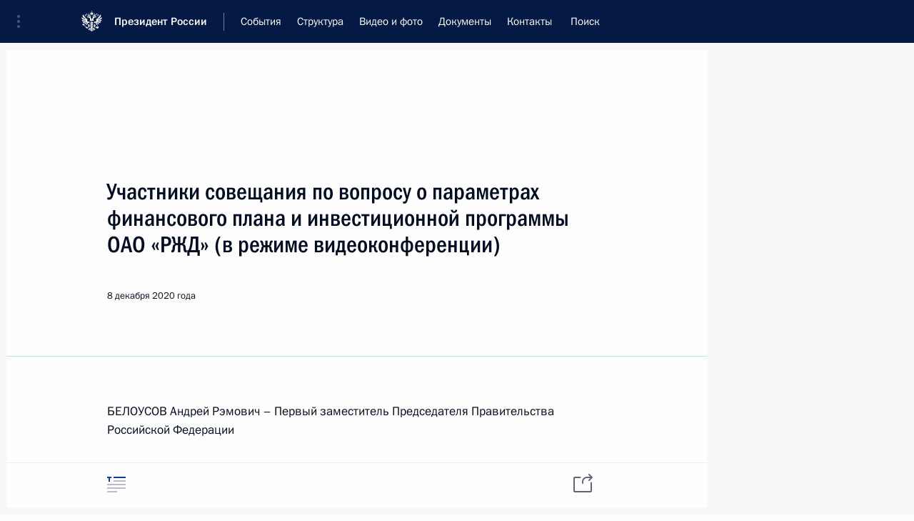

--- FILE ---
content_type: text/html; charset=UTF-8
request_url: http://www.kremlin.ru/
body_size: 12356
content:
<!doctype html> <!--[if lt IE 7 ]> <html class="ie6" lang="ru"> <![endif]--> <!--[if IE 7 ]> <html class="ie7" lang="ru"> <![endif]--> <!--[if IE 8 ]> <html class="ie8" lang="ru"> <![endif]--> <!--[if IE 9 ]> <html class="ie9" lang="ru"> <![endif]--> <!--[if gt IE 8]><!--> <html lang="ru" class="no-js" itemscope="itemscope" xmlns="http://www.w3.org/1999/xhtml" itemtype="http://schema.org/WebPage" prefix="og: http://ogp.me/ns# video: http://ogp.me/ns/video# ya: http://webmaster.yandex.ru/vocabularies/"> <!--<![endif]--> <head> <meta charset="utf-8"/> <title itemprop="name">Президент России</title> <meta name="description" content="Новости, стенограммы, фото и видеозаписи, документы, подписанные Президентом России, информация о деятельности Администрации"/> <meta name="keywords" content=""/> <meta itemprop="inLanguage" content="ru"/> <meta name="msapplication-TileColor" content="#091a42"> <meta name="theme-color" content="#ffffff"> <meta name="theme-color" content="#091A42" />  <meta name="viewport" content="width=device-width,initial-scale=1,minimum-scale=0.7,ya-title=#061a44"/>  <meta name="apple-mobile-web-app-capable" content="yes"/> <meta name="apple-mobile-web-app-title" content="Президент России"/> <meta name="format-detection" content="telephone=yes"/> <meta name="apple-mobile-web-app-status-bar-style" content="default"/>  <meta name="msapplication-TileColor" content="#061a44"/> <meta name="msapplication-TileImage" content="/static/mstile-144x144.png"/> <meta name="msapplication-allowDomainApiCalls" content="true"/> <meta name="msapplication-starturl" content="/"/> <meta name="theme-color" content="#061a44"/> <meta name="application-name" content="Президент России"/>   <meta property="og:site_name" content="Президент России"/>  <meta name="twitter:site" content="@KremlinRussia"/>       <link rel="icon" type="image/png" href="/static/favicon-32x32.png" sizes="32x32"/>   <link rel="icon" type="image/png" href="/static/favicon-96x96.png" sizes="96x96"/>   <link rel="icon" type="image/png" href="/static/favicon-16x16.png" sizes="16x16"/>    <link rel="icon" type="image/png" href="/static/android-chrome-192x192.png" sizes="192x192"/> <link rel="manifest" href="/static/ru/manifest.json"/>         <link rel="apple-touch-icon" href="/static/apple-touch-icon-57x57.png" sizes="57x57"/>   <link rel="apple-touch-icon" href="/static/apple-touch-icon-60x60.png" sizes="60x60"/>   <link rel="apple-touch-icon" href="/static/apple-touch-icon-72x72.png" sizes="72x72"/>   <link rel="apple-touch-icon" href="/static/apple-touch-icon-76x76.png" sizes="76x76"/>   <link rel="apple-touch-icon" href="/static/apple-touch-icon-114x114.png" sizes="114x114"/>   <link rel="apple-touch-icon" href="/static/apple-touch-icon-120x120.png" sizes="120x120"/>   <link rel="apple-touch-icon" href="/static/apple-touch-icon-144x144.png" sizes="144x144"/>   <link rel="apple-touch-icon" href="/static/apple-touch-icon-152x152.png" sizes="152x152"/>   <link rel="apple-touch-icon" href="/static/apple-touch-icon-180x180.png" sizes="180x180"/>               <link rel="stylesheet" type="text/css" media="all" href="/static/css/screen.css?ba15e963ac"/> <link rel="stylesheet" href="/static/css/print.css" media="print"/>  <!--[if lt IE 9]> <link rel="stylesheet" href="/static/css/ie8.css"/> <script type="text/javascript" src="/static/js/vendor/html5shiv.js"></script> <script type="text/javascript" src="/static/js/vendor/respond.src.js"></script> <script type="text/javascript" src="/static/js/vendor/Konsole.js"></script> <![endif]--> <!--[if lte IE 9]> <link rel="stylesheet" href="/static/css/ie9.css"/> <script type="text/javascript" src="/static/js/vendor/ierange-m2.js"></script> <![endif]--> <!--[if lte IE 6]> <link rel="stylesheet" href="/static/css/ie6.css"/> <![endif]--> <link rel="alternate" type="text/html" hreflang="en" href="http://en.kremlin.ru/"/>   <link rel="author" href="/about"/> <link rel="home" href="/"/> <link rel="search" href="/opensearch.xml" title="Президент России" type="application/opensearchdescription+xml"/> <script type="text/javascript">
window.config = {staticUrl: '/static/',mediaUrl: 'http://static.kremlin.ru/media/',internalDomains: 'kremlin.ru|uznai-prezidenta.ru|openkremlin.ru|президент.рф|xn--d1abbgf6aiiy.xn--p1ai'};
</script></head> <body class=" index_page"> <div class="header" itemscope="itemscope" itemtype="http://schema.org/WPHeader" role="banner"> <div class="topline topline__menu"> <a class="topline__toggleaside" accesskey="=" aria-label="Меню портала" role="button" href="#sidebar" title="Меню портала"><i></i></a> <div class="topline__in"> <a href="/" class="topline__head" rel="home" accesskey="1" data-title="Президент России"> <i class="topline__logo"></i>Президент России</a> <div class="topline__togglemore" data-url="/mobile-menu"> <i class="topline__togglemore_button"></i> </div> <div class="topline__more"> <nav aria-label="Основное меню"> <ul class="nav"><li class="nav__item" itemscope="itemscope" itemtype="http://schema.org/SiteNavigationElement"> <a href="/events/president/news" class="nav__link" accesskey="2" itemprop="url"><span itemprop="name">События</span></a> </li><li class="nav__item" itemscope="itemscope" itemtype="http://schema.org/SiteNavigationElement"> <a href="/structure/president" class="nav__link" accesskey="3" itemprop="url"><span itemprop="name">Структура</span></a> </li><li class="nav__item" itemscope="itemscope" itemtype="http://schema.org/SiteNavigationElement"> <a href="/multimedia/video" class="nav__link" accesskey="4" itemprop="url"><span itemprop="name">Видео и фото</span></a> </li><li class="nav__item" itemscope="itemscope" itemtype="http://schema.org/SiteNavigationElement"> <a href="/acts/news" class="nav__link" accesskey="5" itemprop="url"><span itemprop="name">Документы</span></a> </li><li class="nav__item" itemscope="itemscope" itemtype="http://schema.org/SiteNavigationElement"> <a href="/contacts" class="nav__link" accesskey="6" itemprop="url"><span itemprop="name">Контакты</span></a> </li> <li class="nav__item last" itemscope="itemscope" itemtype="http://schema.org/SiteNavigationElement"> <a class="nav__link nav__link_search" href="/search" accesskey="7" itemprop="url" title="Глобальный поиск по сайту"> <span itemprop="name">Поиск</span> </a> </li>  </ul> </nav> </div> </div> </div>  <div class="search"> <ul class="search__filter"> <li class="search__filter__item is-active"> <a class="search_without_filter">Искать на сайте</a> </li>   <li class="search__filter__item bank_docs"><a href="/acts/bank">или по банку документов</a></li>  </ul> <div class="search__in">   <form name="search" class="form search__form simple_search" method="get" action="/search" tabindex="-1" role="search" aria-labelledby="search__form__input__label"> <fieldset>  <legend> <label for="search__form__input" class="search__title_main" id="search__form__input__label">Введите запрос для поиска</label> </legend>  <input type="hidden" name="section" class="search__section_value"/> <input type="hidden" name="since" class="search__since_value"/> <input type="hidden" name="till" class="search__till_value"/> <span class="form__field input_wrapper"> <input type="text" name="query" class="search__form__input" id="search__form__input" lang="ru" accesskey="-"  required="required" size="74" title="Введите запрос для поиска" autocomplete="off" data-autocomplete-words-url="/_autocomplete/words" data-autocomplete-url="/_autocomplete"/> <i class="search_icon"></i> <span class="text_overflow__limiter"></span> </span> <span class="form__field button__wrapper">  <button id="search-simple-search-button" class="submit search__form__button">Найти</button> </span> </fieldset> </form>     <form name="doc_search" class="form search__form docs_search" method="get" tabindex="-1" action="/acts/bank/search"> <fieldset> <legend> Поиск по документам </legend>  <div class="form__field form__field_medium"> <label for="doc_search-title-or-number-input"> Название документа или его номер </label> <input type="text" name="title" id="doc_search-title-or-number-input" class="input_doc"  lang="ru" autocomplete="off"/> </div> <div class="form__field form__field_medium"> <label for="doc_search-text-input">Текст в документе</label> <input type="text" name="query" id="doc_search-text-input"  lang="ru"/> </div> <div class="form__field form__fieldlong"> <label for="doc_search-type-select">Вид документа</label> <div class="select2_wrapper"> <select id="doc_search-type-select" name="type" class="select2 dropdown_select"> <option value="" selected="selected"> Все </option>  <option value="3">Указ</option>  <option value="4">Распоряжение</option>  <option value="5">Федеральный закон</option>  <option value="6">Федеральный конституционный закон</option>  <option value="7">Послание</option>  <option value="8">Закон Российской Федерации о поправке к Конституции Российской Федерации</option>  <option value="1">Кодекс</option>  </select> </div> </div> <div class="form__field form__field_halflonger"> <label id="doc_search-force-label"> Дата вступления в силу...</label>   <div class="search__form__date period">      <a href="#" role="button" aria-describedby="doc_search-force-label" class="dateblock" data-target="#doc_search-force_since-input" data-min="1991-01-01" data-max="2028-10-19" data-value="2026-01-23" data-start-value="1991-01-01" data-end-value="2028-10-19" data-range="true">  </a> <a class="clear_date_filter hidden" href="#clear" role="button" aria-label="Сбросить дату"><i></i></a> </div>  <input type="hidden" name="force_since" id="doc_search-force_since-input" /> <input type="hidden" name="force_till" id="doc_search-force_till-input" />      </div> <div class="form__field form__field_halflonger"> <label>или дата принятия</label>   <div class="search__form__date period">      <a href="#" role="button" aria-describedby="doc_search-date-label" class="dateblock" data-target="#doc_search-date_since-input" data-min="1991-01-01" data-max="2026-01-23" data-value="2026-01-23" data-start-value="1991-01-01" data-end-value="2026-01-23" data-range="true">  </a> <a class="clear_date_filter hidden" href="#clear" role="button" aria-label="Сбросить дату"><i></i></a> </div>  <input type="hidden" name="date_since" id="doc_search-date_since-input" /> <input type="hidden" name="date_till" id="doc_search-date_till-input" />      </div> <div class="form__field form__fieldshort"> <button type="submit" class="submit search__form__button"> Найти документ </button> </div> </fieldset> <div class="pravo_link">Официальный портал правовой информации <a href="http://pravo.gov.ru/" target="_blank">pravo.gov.ru</a> </div> </form>   </div> </div>  <div class="topline_nav_mobile"></div>  </div> <div class="main-wrapper"> <div class="subnav-view" role="complementary" aria-label="Дополнительное меню">     </div> <div class="wrapsite"> <div class="content-view" role="main"><div class="promoted" role="region" aria-label="Важная новость"> <div class="promoted__in"> <a href="http://kremlin.ru/events/president/news/78815" class="promoted__entry"> <div class="promoted__block"> <h3 class="promoted__title one_line">Итоги года с Владимиром Путиным</h3> <div class="promoted__image" aria-hidden="true"><img class="promoted__pic" src="http://static.kremlin.ru/media/events/highlight-images/index/fzEDJwEHYA9iFG4u4xT5AgHnFbZd1gP2.jpg" srcset="http://static.kremlin.ru/media/events/highlight-images/index/fzEDJwEHYA9iFG4u4xT5AgHnFbZd1gP2.jpg 1x,http://static.kremlin.ru/media/events/highlight-images/index2x/u2gcuc9XLXBfFrCcHWk63NlAXhnM5RyA.jpg 2x" style="background:rgb(42, 29, 47);background:linear-gradient(90deg, #2a1d2f 0%, rgba(42,29,47,0) 100%),linear-gradient(270deg, #5e83f4 0%, rgba(94,131,244,0) 100%),linear-gradient(180deg, #f3d7d3 0%, rgba(243,215,211,0) 100%),linear-gradient(0deg, #935363 0%, rgba(147,83,99,0) 100%);"  width="140" height="100" alt="Итоги года с Владимиром Путиным"/></div> <span class="promoted__date"> 19 декабря 2025 года</span> </div> </a> </div> <div class="gradient-shadow"></div> </div><div class="content content_main" itemprop="mainContentOfPage"> <div class="content__in"> <div role="region" aria-label="Главные новости"> <div class="hentry hentry_wide" itemscope="itemscope" itemtype="http://schema.org/NewsArticle" data-url="/events/president/news/79026"> <h3 class="hentry__title"> <a href="/events/president/news/79026" itemprop="url"> <span itemprop="name">Российско-палестинские переговоры</span> </a> </h3> <div class="hentry__meta" title="22.01.2026, 13:30"> <time datetime="2026-01-22" itemprop="datePublished">1 день <!--минуту-->назад</time> </div><div class="hentry__pic" aria-hidden="true"> <a href="/events/president/news/79026" itemprop="url"> <img    src="http://static.kremlin.ru/media/events/photos/medium/AXUJptsSkVqqiMCuedNdHPFBTXe8tWli.jpg" srcset="http://static.kremlin.ru/media/events/photos/medium2x/zG3H9hzHV1YzbKrvV8JSCcmlltVkcQ16.jpg 2x" style="background:rgb(234, 238, 223);background:linear-gradient(270deg, #eaeedf 0%, rgba(234,238,223,0) 100%),linear-gradient(90deg, #393744 0%, rgba(57,55,68,0) 100%),linear-gradient(180deg, #d9c89c 0%, rgba(217,200,156,0) 100%),linear-gradient(0deg, #63606a 0%, rgba(99,96,106,0) 100%);"   width="680" height="420" alt="Российско-палестинские переговоры" itemprop="image"/> </a> </div></div>  <div class="cols" role="region">  <div class="col">  <div class="hentry hentry_with_image hentry_equal" itemscope="itemscope" itemtype="http://schema.org/NewsArticle" data-url="/events/president/news/79028"> <h3 class="hentry__title"> <a href="/events/president/news/79028" itemprop="url"> <span itemprop="name">Встреча со спецпосланником Президента США Стивеном Уиткоффом</span> </a> </h3> <div  class="hentry__content_white"> <div class="hentry__meta hentry_grid_meta"> <time datetime="2026-01-22" itemprop="datePublished"> 22 января 2026 года, 23:25 </time> </div><div class="hentry__pic" aria-hidden="true"> <a href="/events/president/news/79028" itemprop="url"> <span class="media__link"> <span class="media__linkphoto"> <i></i> </span> </span> <img    src="http://static.kremlin.ru/media/events/photos/small/AXYf9paA6AOSSRp71ugBMLNPvE4VGfEF.jpg" srcset="http://static.kremlin.ru/media/events/photos/small2x/ntSonAJLMvyPZtla3F9glS6ykvMiFKLd.jpg 2x" style="background:rgb(215, 215, 203);background:linear-gradient(0deg, #d7d7cb 0%, rgba(215,215,203,0) 100%),linear-gradient(90deg, #bbb9ad 0%, rgba(187,185,173,0) 100%),linear-gradient(270deg, #949188 0%, rgba(148,145,136,0) 100%),linear-gradient(180deg, #c58570 0%, rgba(197,133,112,0) 100%);"   width="320" height="220" alt="Встреча со спецпосланником Президента США Стивеном Уиткоффом" itemprop="image"/> </a> </div></div> </div></div>  <div class="col nd">  <div class="hentry hentry_with_image hentry_equal" itemscope="itemscope" itemtype="http://schema.org/NewsArticle" data-url="/events/president/news/79027"> <h3 class="hentry__title"> <a href="/events/president/news/79027" itemprop="url"> <span itemprop="name">Совещание по развитию микроэлектроники</span> </a> </h3> <div  class="hentry__content_white"> <div class="hentry__meta hentry_grid_meta"> <time datetime="2026-01-22" itemprop="datePublished"> 22 января 2026 года, 20:25 </time> </div><div class="hentry__pic" aria-hidden="true"> <a href="/events/president/news/79027" itemprop="url"> <span class="media__link"> <span class="media__linkphoto"> <i></i> </span> </span> <img    src="http://static.kremlin.ru/media/events/photos/small/IIbAysXwLRsUFxcYNYt5ObaXa0fbJcmB.jpg" srcset="http://static.kremlin.ru/media/events/photos/small2x/qIMKquTzAmIqbClsUaiBAi0n6AkPryH9.jpg 2x" style="background:rgb(197, 194, 187);background:linear-gradient(270deg, #c5c2bb 0%, rgba(197,194,187,0) 100%),linear-gradient(180deg, #7e6350 0%, rgba(126,99,80,0) 100%),linear-gradient(90deg, #2c2f3f 0%, rgba(44,47,63,0) 100%),linear-gradient(0deg, #b09a7a 0%, rgba(176,154,122,0) 100%);"   width="320" height="220" alt="Совещание по развитию микроэлектроники" itemprop="image"/> </a> </div></div> </div></div>  </div> </div>  <div class="previously" role="region" aria-label="Новости"> <h2 class="title"> Президент России </h2>  <div class="cols"> <div class="col"> <div class="hentry" itemscope="itemscope" itemtype="http://schema.org/NewsArticle"> <h3 class="hentry__title"> <a href="/events/president/news/79029" itemprop="url"> <span itemprop="name"> Комментарий помощника Президента России Юрия Ушакова о встрече Владимира Путина со спецпосланником Президента США Стивеном Уиткоффом </span> </a> </h3> <div class="hentry__meta hentry_grid_meta"> <time datetime="2026-01-23" itemprop="datePublished"> 23 января 2026 года, 04:15 </time> </div> </div> </div>  <div class="col hidden"> <div class="hentry" itemscope="itemscope" itemtype="http://schema.org/NewsArticle"> <h3 class="hentry__title"> <a href="/events/president/news/79028" itemprop="url"> <span itemprop="name"> Встреча со спецпосланником Президента США Стивеном Уиткоффом </span> </a> </h3> <div class="hentry__meta hentry_grid_meta"> <time datetime="2026-01-22" itemprop="datePublished"> 22 января 2026 года, 23:25 </time> </div> </div> </div>  <div class="col hidden"> <div class="hentry" itemscope="itemscope" itemtype="http://schema.org/NewsArticle"> <h3 class="hentry__title"> <a href="/events/president/news/79027" itemprop="url"> <span itemprop="name"> Совещание по развитию микроэлектроники </span> </a> </h3> <div class="hentry__meta hentry_grid_meta"> <time datetime="2026-01-22" itemprop="datePublished"> 22 января 2026 года, 20:25 </time> </div> </div> </div>  <div class="col hidden"> <div class="hentry" itemscope="itemscope" itemtype="http://schema.org/NewsArticle"> <h3 class="hentry__title"> <a href="/events/president/news/79026" itemprop="url"> <span itemprop="name"> Российско-палестинские переговоры </span> </a> </h3> <div class="hentry__meta hentry_grid_meta"> <time datetime="2026-01-22" itemprop="datePublished"> 22 января 2026 года, 13:30 </time> </div> </div> </div>  <div class="col nd"> <div class="hentry" itemscope="itemscope" itemtype="http://schema.org/NewsArticle"> <h3 class="hentry__title"> <a href="/events/president/news/79025" itemprop="url"> <span itemprop="name"> Совещание с постоянными членами Совета Безопасности </span> </a> </h3> <div class="hentry__meta hentry_grid_meta"> <time datetime="2026-01-21" itemprop="datePublished"> 21 января 2026 года, 22:30 </time> </div> </div> </div>  </div>  <div class="cols cols_last"> <div class="col"> <div class="hentry" itemscope="itemscope" itemtype="http://schema.org/NewsArticle"> <h3 class="hentry__title"> <a href="/events/president/news/79024" itemprop="url"> <span itemprop="name"> Совещание с членами Правительства </span> </a> </h3> <div class="hentry__meta hentry_grid_meta"> <time datetime="2026-01-21" itemprop="datePublished"> 21 января 2026 года, 19:35 </time> </div> </div> </div>  <div class="col nd"> <div class="hentry" itemscope="itemscope" itemtype="http://schema.org/NewsArticle"> <h3 class="hentry__title"> <a href="/events/president/news/79021" itemprop="url"> <span itemprop="name"> Встреча с главой Республики Адыгея Муратом Кумпиловым </span> </a> </h3> <div class="hentry__meta hentry_grid_meta"> <time datetime="2026-01-20" itemprop="datePublished"> 20 января 2026 года, 14:15 </time> </div> </div> </div>  </div>  <hr class="sep sep_mob" hidden/> <a class="link__at_section" href="/events/president/news">Все события</a> </div> <hr class="sep sep_mob dark" hidden/> <div role="region" class="map_main" aria-label="События и поездки на географической карте"> <div class="trips_map_show remember-state" hidden> <h2 class="title title_main title_with_icon"> <i class="arrow_up"></i>События и поездки на географической карте</h2> </div>  <div class="trips_map hidden"> <div class="map-russia map-switch" data-url="/events/president/news/map/russia.json" ></div> <div class="map-world map-switch" data-url="/events/president/news/map/world.json" ></div> <div class="trips_map-dropdown"></div> </div> </div> <hr class="sep sep_small sep_map"/> </div> </div>  <div class="content content_alt"> <div class="content__in"> <div class="events_index__wrap"> <div class="events_index__block is-active" data-block="admin" role="region" aria-label="Новости Администрации Президента России"> <h2 class="title title_main title_caption"> <a href="/events/administration">Администрация Президента России<span class="title_description_mob" hidden> Последние события и новости </span> </a> </h2><div class="cols hide-mobile"><div class="col hentry_adm_first "> <div class="hentry hentry_with_image hentry_equal" itemscope="itemscope" itemtype="http://schema.org/NewsArticle" data-url="/events/administration/79012"> <h3 class="hentry__title"> <a href="/events/administration/79012" itemprop="url"> <span itemprop="name"> Распределены гранты Президента на поддержку социально ориентированных некоммерческих организаций </span> </a> </h3> <div class="hentry__content_white"> <div class="hentry__meta hentry_grid_meta"> <time datetime="2026-01-15" itemprop="datePublished"> 15 января 2026 года, 20:20 </time> </div> <div class="hentry__pic" aria-hidden="true"> <a href="/events/administration/79012" itemprop="url"> <span class="media__link"> <span class="media__linkphoto"> <i></i> </span> </span> <img    src="http://static.kremlin.ru/media/events/photos/small/Vc5oELojha5jCiKyGTUgCjAcurKjFjiM.jpeg" srcset="http://static.kremlin.ru/media/events/photos/small2x/JTrfHDRjrbVvrhTCUnUFyaHMowX0Aiie.jpeg 2x" style="background:rgb(234, 222, 200);background:linear-gradient(270deg, #eadec8 0%, rgba(234,222,200,0) 100%),linear-gradient(90deg, #bc8b3f 0%, rgba(188,139,63,0) 100%),linear-gradient(0deg, #7e614b 0%, rgba(126,97,75,0) 100%),linear-gradient(180deg, #d8a961 0%, rgba(216,169,97,0) 100%);"   width="320" height="220" alt="Распределены гранты Президента на поддержку социально ориентированных некоммерческих организаций" itemprop="image"/> </a> </div> </div> </div> </div><div class="col nd hentry_adm_first "> <div class="hentry hentry_with_image hentry_equal" itemscope="itemscope" itemtype="http://schema.org/NewsArticle" data-url="/events/administration/78847"> <h3 class="hentry__title"> <a href="/events/administration/78847" itemprop="url"> <span itemprop="name"> Мария Львова-Белова провела заседание Координационного совета по вопросам социальной интеграции детей с инвалидностью </span> </a> </h3> <div class="hentry__content_white"> <div class="hentry__meta hentry_grid_meta"> <time datetime="2025-12-16" itemprop="datePublished"> 16 декабря 2025 года, 18:00 </time> </div> <div class="hentry__pic" aria-hidden="true"> <a href="/events/administration/78847" itemprop="url"> <span class="media__link"> <span class="media__linkphoto"> <i></i> </span> </span> <img    src="http://static.kremlin.ru/media/events/photos/small/dLUJgwE6COQDAbSCXimRYaluttR4g61J.JPG" srcset="http://static.kremlin.ru/media/events/photos/small2x/UDbthc8ZYyNac5GtJbFnMvSlNv3rSJHT.JPG 2x" style="background:rgb(94, 84, 79);background:linear-gradient(180deg, #5e544f 0%, rgba(94,84,79,0) 100%),linear-gradient(270deg, #a49e9a 0%, rgba(164,158,154,0) 100%),linear-gradient(0deg, #b81708 0%, rgba(184,23,8,0) 100%),linear-gradient(90deg, #eae5df 0%, rgba(234,229,223,0) 100%);"   width="320" height="220" alt="Мария Львова-Белова провела заседание Координационного совета по вопросам социальной интеграции детей с инвалидностью" itemprop="image"/> </a> </div> </div> </div> </div></div><div class="cols hide-mobile"><div class="col"> <div class="hentry" itemscope="itemscope" itemtype="http://schema.org/NewsArticle"> <h3 class="hentry__title"> <a href="/events/administration/78859" itemprop="url"><span itemprop="name">Заседание Совета по делам казачества</span></a> </h3> <div class="hentry__meta hentry_grid_meta"> <time datetime="2025-12-24" itemprop="datePublished">24 декабря 2025 года, 13:30</time> </div> </div> </div><div class="col nd"> <div class="hentry" itemscope="itemscope" itemtype="http://schema.org/NewsArticle"> <h3 class="hentry__title"> <a href="/events/administration/78852" itemprop="url"><span itemprop="name">Заседание Морской коллегии России</span></a> </h3> <div class="hentry__meta hentry_grid_meta"> <time datetime="2025-12-23" itemprop="datePublished">23 декабря 2025 года, 18:30</time> </div> </div> </div></div><div class="cols cols_last hide-mobile"><div class="col"> <div class="hentry" itemscope="itemscope" itemtype="http://schema.org/NewsArticle"> <h3 class="hentry__title"> <a href="/events/administration/78797" itemprop="url"><span itemprop="name">Елена Ямпольская приняла участие в открытии пространства «Великий и могучий русский язык» в Национальном центре «Россия»</span></a> </h3> <div class="hentry__meta hentry_grid_meta"> <time datetime="2025-12-12" itemprop="datePublished">12 декабря 2025 года, 16:00</time> </div> </div> </div><div class="col nd"> <div class="hentry" itemscope="itemscope" itemtype="http://schema.org/NewsArticle"> <h3 class="hentry__title"> <a href="/events/administration/78806" itemprop="url"><span itemprop="name">Мария Львова-Белова посетила ДНР и Херсонскую область</span></a> </h3> <div class="hentry__meta hentry_grid_meta"> <time datetime="2025-12-11" itemprop="datePublished">11 декабря 2025 года, 19:00</time> </div> </div> </div></div><div class="cols  hide-desktop"> <div class="col"> <div class="hentry" itemscope="itemscope" itemtype="http://schema.org/NewsArticle"> <h3 class="hentry__title"> <a href="/events/administration/79012" itemprop="url"><span itemprop="name">Распределены гранты Президента на поддержку социально ориентированных некоммерческих организаций</span></a> </h3> <div class="hentry__meta hentry_grid_meta"> <time datetime="2026-01-15" itemprop="datePublished">15 января 2026 года, 20:20</time> </div> </div> </div> </div><div class="cols  hide-desktop"> <div class="col"> <div class="hentry" itemscope="itemscope" itemtype="http://schema.org/NewsArticle"> <h3 class="hentry__title"> <a href="/events/administration/78859" itemprop="url"><span itemprop="name">Заседание Совета по делам казачества</span></a> </h3> <div class="hentry__meta hentry_grid_meta"> <time datetime="2025-12-24" itemprop="datePublished">24 декабря 2025 года, 13:30</time> </div> </div> </div> </div><div class="cols  hide-desktop"> <div class="col"> <div class="hentry" itemscope="itemscope" itemtype="http://schema.org/NewsArticle"> <h3 class="hentry__title"> <a href="/events/administration/78852" itemprop="url"><span itemprop="name">Заседание Морской коллегии России</span></a> </h3> <div class="hentry__meta hentry_grid_meta"> <time datetime="2025-12-23" itemprop="datePublished">23 декабря 2025 года, 18:30</time> </div> </div> </div> </div><div class="cols  hide-desktop"> <div class="col"> <div class="hentry" itemscope="itemscope" itemtype="http://schema.org/NewsArticle"> <h3 class="hentry__title"> <a href="/events/administration/78847" itemprop="url"><span itemprop="name">Мария Львова-Белова провела заседание Координационного совета по вопросам социальной интеграции детей с инвалидностью</span></a> </h3> <div class="hentry__meta hentry_grid_meta"> <time datetime="2025-12-16" itemprop="datePublished">16 декабря 2025 года, 18:00</time> </div> </div> </div> </div><div class="cols  hide-desktop"> <div class="col"> <div class="hentry" itemscope="itemscope" itemtype="http://schema.org/NewsArticle"> <h3 class="hentry__title"> <a href="/events/administration/78797" itemprop="url"><span itemprop="name">Елена Ямпольская приняла участие в открытии пространства «Великий и могучий русский язык» в Национальном центре «Россия»</span></a> </h3> <div class="hentry__meta hentry_grid_meta"> <time datetime="2025-12-12" itemprop="datePublished">12 декабря 2025 года, 16:00</time> </div> </div> </div> </div><div class="cols  cols_last hide-desktop"> <div class="col"> <div class="hentry" itemscope="itemscope" itemtype="http://schema.org/NewsArticle"> <h3 class="hentry__title"> <a href="/events/administration/78806" itemprop="url"><span itemprop="name">Мария Львова-Белова посетила ДНР и Херсонскую область</span></a> </h3> <div class="hentry__meta hentry_grid_meta"> <time datetime="2025-12-11" itemprop="datePublished">11 декабря 2025 года, 19:00</time> </div> </div> </div> </div><hr class="sep sep_mob" hidden/> <a class="link__at_section" href="/events/administration">Все события Администрации</a> </div> <hr class="sep sep_mob dark"/>  <div class="events_index_hidden" data-block="comissions" role="region" aria-label="Новости комиссий и советов при Президенте России"> <h2 class="title title_main title_caption title_with_icon"> <a class="events_index__toggle"> <i class="arrow_up"></i> <span>Комиссии и советы<span class="hidden-xs"> при Президенте России</span></span> <span class="title_description_mob" hidden> Последние события и новости </span> </a> </h2> <div class="reveal_block hidden"><div class="cols hide-mobile"><div class="col"> <div class="hentry" itemscope="itemscope" itemtype="http://schema.org/NewsArticle"> <h3 class="hentry__title"> <a href="/events/councils/79019" itemprop="url"> <span itemprop="name"> Заседание Национального совета по профессиональным квалификациям </span> </a> </h3><div class="hentry__meta hentry_grid_meta"> <time datetime="2025-12-26" itemprop="datePublished"> 26 декабря 2025 года, 17:00 </time> </div> </div> </div><div class="col nd"> <div class="hentry" itemscope="itemscope" itemtype="http://schema.org/NewsArticle"> <h3 class="hentry__title"> <a href="/events/councils/78808" itemprop="url"> <span itemprop="name"> Заседание Комиссии по предварительному рассмотрению вопросов назначения судей и прекращения их полномочий </span> </a> </h3><div class="hentry__meta hentry_grid_meta"> <time datetime="2025-12-18" itemprop="datePublished"> 18 декабря 2025 года, 17:00 </time> </div> </div> </div></div><div class="cols hide-mobile"><div class="col"> <div class="hentry councils__container" itemscope="itemscope" itemtype="http://schema.org/NewsArticle"> <h3 class="hentry__title"> <a href="/events/councils/78809" itemprop="url"> <span itemprop="name"> Заседание президиума Совета по межнациональным отношениям </span> </a> </h3><div class="councils__person"> <a href="/catalog/persons/76/biography" itemprop="url"> <img class="councils_person_image"    src="http://static.kremlin.ru/media/events/persons/small/QbxMWSB9Ovo.jpeg" srcset="http://static.kremlin.ru/media/events/persons/small2x/74Q5NppXTWU.jpeg 2x" style="background:rgb(214, 208, 192);background:linear-gradient(180deg, #d6d0c0 0%, rgba(214,208,192,0) 100%),linear-gradient(270deg, #757f67 0%, rgba(117,127,103,0) 100%),linear-gradient(0deg, #92624a 0%, rgba(146,98,74,0) 100%),linear-gradient(90deg, #e8a280 0%, rgba(232,162,128,0) 100%);"   alt="Магомедов Магомедсалам Магомедалиевич"  width="140" height="140"  itemprop="image"> </a> </div><div class="hentry__meta hentry_grid_meta"> <time datetime="2025-12-17" itemprop="datePublished"> 17 декабря 2025 года, 16:00 </time> </div> </div> </div><div class="col nd"> <div class="hentry" itemscope="itemscope" itemtype="http://schema.org/NewsArticle"> <h3 class="hentry__title"> <a href="/events/councils/78634" itemprop="url"> <span itemprop="name"> Заседание Комиссии по вопросам гражданства </span> </a> </h3><div class="hentry__meta hentry_grid_meta"> <time datetime="2025-11-28" itemprop="datePublished"> 28 ноября 2025 года, 19:00 </time> </div> </div> </div></div><div class="cols cols_last hide-mobile"><div class="col"> <div class="hentry councils__container" itemscope="itemscope" itemtype="http://schema.org/NewsArticle"> <h3 class="hentry__title"> <a href="/events/councils/78562" itemprop="url"> <span itemprop="name"> Заседание Комиссии по вопросам кадровой политики в некоторых федеральных государственных органах </span> </a> </h3><div class="councils__person"> <a href="/catalog/persons/482/biography" itemprop="url"> <img class="councils_person_image"    src="http://static.kremlin.ru/media/events/persons/small/uAFAZfJC1TGoUAAUKsIZdSCm0bp1RcUD.JPG" srcset="http://static.kremlin.ru/media/events/persons/small2x/nWEhtLDtdio1Ov9br7SI5Hb41lOVNhCW.JPG 2x" style="background:rgb(197, 169, 121);background:linear-gradient(270deg, #c5a979 0%, rgba(197,169,121,0) 100%),linear-gradient(180deg, #844824 0%, rgba(132,72,36,0) 100%),linear-gradient(90deg, #f6f1ea 0%, rgba(246,241,234,0) 100%),linear-gradient(0deg, #1c0b00 0%, rgba(28,11,0,0) 100%);"   alt="Миронов Дмитрий Юрьевич"  width="140" height="140"  itemprop="image"> </a> </div><div class="hentry__meta hentry_grid_meta"> <time datetime="2025-11-26" itemprop="datePublished"> 26 ноября 2025 года, 17:00 </time> </div> </div> </div><div class="col nd"> <div class="hentry councils__container" itemscope="itemscope" itemtype="http://schema.org/NewsArticle"> <h3 class="hentry__title"> <a href="/events/councils/78561" itemprop="url"> <span itemprop="name"> Расширенное заседание Совета по реализации госполитики в сфере поддержки русского языка и языков народов России </span> </a> </h3><div class="councils__person"> <a href="/catalog/persons/726/biography" itemprop="url"> <img class="councils_person_image"    src="http://static.kremlin.ru/media/events/persons/small/kFeWZMN0mfa0MECE1XQ9iBAqAzO6nfRh.jpg" srcset="http://static.kremlin.ru/media/events/persons/small2x/zNZYh6bbfT3ooYJwltyAzAZupGKDOzoY.jpg 2x" style="background:rgb(129, 102, 112);background:linear-gradient(90deg, #816670 0%, rgba(129,102,112,0) 100%),linear-gradient(270deg, #e5b09b 0%, rgba(229,176,155,0) 100%),linear-gradient(0deg, #5e4137 0%, rgba(94,65,55,0) 100%),linear-gradient(180deg, #ebedf5 0%, rgba(235,237,245,0) 100%);"   alt="Ямпольская Елена Александровна"  width="140" height="140"  itemprop="image"> </a> </div><div class="hentry__meta hentry_grid_meta"> <time datetime="2025-11-19" itemprop="datePublished"> 19 ноября 2025 года, 18:00 </time> </div> </div> </div></div><div class="cols hide-desktop"> <div class="col "> <div class="hentry" itemscope="itemscope" itemtype="http://schema.org/NewsArticle"> <h3 class="hentry__title"> <a href="/events/councils/79019" itemprop="url"> <span itemprop="name"> Заседание Национального совета по профессиональным квалификациям </span> </a> </h3> <div class="hentry__meta hentry_grid_meta"> <time datetime="2025-12-26" itemprop="datePublished"> 26 декабря 2025 года, 17:00 </time> </div> </div> </div> </div><div class="cols hide-desktop"> <div class="col "> <div class="hentry" itemscope="itemscope" itemtype="http://schema.org/NewsArticle"> <h3 class="hentry__title"> <a href="/events/councils/78808" itemprop="url"> <span itemprop="name"> Заседание Комиссии по предварительному рассмотрению вопросов назначения судей и прекращения их полномочий </span> </a> </h3> <div class="hentry__meta hentry_grid_meta"> <time datetime="2025-12-18" itemprop="datePublished"> 18 декабря 2025 года, 17:00 </time> </div> </div> </div> </div><div class="cols hide-desktop"> <div class="col "> <div class="hentry" itemscope="itemscope" itemtype="http://schema.org/NewsArticle"> <h3 class="hentry__title"> <a href="/events/councils/78809" itemprop="url"> <span itemprop="name"> Заседание президиума Совета по межнациональным отношениям </span> </a> </h3> <div class="hentry__meta hentry_grid_meta"> <time datetime="2025-12-17" itemprop="datePublished"> 17 декабря 2025 года, 16:00 </time> </div> </div> </div> </div><div class="cols hide-desktop"> <div class="col "> <div class="hentry" itemscope="itemscope" itemtype="http://schema.org/NewsArticle"> <h3 class="hentry__title"> <a href="/events/councils/78634" itemprop="url"> <span itemprop="name"> Заседание Комиссии по вопросам гражданства </span> </a> </h3> <div class="hentry__meta hentry_grid_meta"> <time datetime="2025-11-28" itemprop="datePublished"> 28 ноября 2025 года, 19:00 </time> </div> </div> </div> </div><div class="cols hide-desktop"> <div class="col "> <div class="hentry" itemscope="itemscope" itemtype="http://schema.org/NewsArticle"> <h3 class="hentry__title"> <a href="/events/councils/78562" itemprop="url"> <span itemprop="name"> Заседание Комиссии по вопросам кадровой политики в некоторых федеральных государственных органах </span> </a> </h3> <div class="hentry__meta hentry_grid_meta"> <time datetime="2025-11-26" itemprop="datePublished"> 26 ноября 2025 года, 17:00 </time> </div> </div> </div> </div><div class="cols cols_last hide-desktop"> <div class="col "> <div class="hentry" itemscope="itemscope" itemtype="http://schema.org/NewsArticle"> <h3 class="hentry__title"> <a href="/events/councils/78561" itemprop="url"> <span itemprop="name"> Расширенное заседание Совета по реализации госполитики в сфере поддержки русского языка и языков народов России </span> </a> </h3> <div class="hentry__meta hentry_grid_meta"> <time datetime="2025-11-19" itemprop="datePublished"> 19 ноября 2025 года, 18:00 </time> </div> </div> </div> </div></div> <hr class="sep sep_mob" hidden/> <a class="link__at_section" href="/events/councils">Все события комиссий и советов</a> </div> </div> </div> </div><div class="sites" data-minheight="320" id="sites" role="region" aria-label="Ссылки на дополнительные ресурсы"> <div class="sites__in"> <div class="sites__toggle"></div> <ul><li><a href="http://government.ru/sanctions_measures/" class="site site_red" title="Открыть в новом окне" target="_blank" rel="external">Меры Правительства по повышению устойчивости экономики и поддержке граждан в условиях санкций<span class="site_domain">government.ru</span><div class="site__arrow"></div> </a></li><li><a href="http://constitution.kremlin.ru/" class="site site_red nd no-warning" title="Открыть в новом окне" target="_blank" rel="external">Конституция Российской Федерации<span class="site_domain">constitution.kremlin.ru</span><div class="site__arrow"></div> </a></li><li><a href="http://letters.kremlin.ru/" class="site no-warning" title="Открыть в новом окне" target="_blank" rel="external">Отправить письмо Президенту<span class="site_domain">letters.kremlin.ru</span><div class="site__arrow"></div> </a></li><li><a href="http://pravo.gov.ru/" class="site nd" title="Открыть в новом окне" target="_blank" rel="external">Официальный портал правовой информации<span class="site_domain">pravo.gov.ru</span><div class="site__arrow"></div> </a></li><li><a href="http://government.ru/" class="site" title="Открыть в новом окне" target="_blank" rel="external">Правительство Российской Федерации<span class="site_domain">government.ru</span><div class="site__arrow"></div> </a></li><li><a href="http://www.council.gov.ru/" class="site nd" title="Открыть в новом окне" target="_blank" rel="external">Совет Федерации Федерального Собрания Российской Федерации<span class="site_domain">council.gov.ru</span><div class="site__arrow"></div> </a></li><li><a href="http://www.duma.gov.ru/" class="site" title="Открыть в новом окне" target="_blank" rel="external">Государственная Дума Российской Федерации<span class="site_domain">duma.gov.ru</span><div class="site__arrow"></div> </a></li><li><a href="http://prlib.ru/" class="site nd" title="Открыть в новом окне" target="_blank" rel="external">Президентская библиотека имени Б.Н.Ельцина<span class="site_domain">prlib.ru</span><div class="site__arrow"></div> </a></li><li><a href="http://flag.kremlin.ru/" class="site no-warning" title="Открыть в новом окне" target="_blank" rel="external">Государственные символы России<span class="site_domain">flag.kremlin.ru</span><div class="site__arrow"></div> </a></li><li><a href="http://www.openkremlin.ru/" class="site nd no-warning" title="Открыть в новом окне" target="_blank" rel="external">Виртуальный тур по резиденции Президента<span class="site_domain">openkremlin.ru</span><div class="site__arrow"></div> </a></li><li><a href="http://kids.kremlin.ru/" class="site no-warning" title="Открыть в новом окне" target="_blank" rel="external">Президент России – гражданам школьного возраста<span class="site_domain">kids.kremlin.ru</span><div class="site__arrow"></div> </a></li></ul> </div> </div> </div><div class="footer" id="footer" itemscope="itemscope" itemtype="http://schema.org/WPFooter"> <div class="footer__in"> <div role="complementary" aria-label="Карта портала"> <div class="footer__mobile"> <a href="/"> <i class="footer__logo_mob"></i> <div class="mobile_title">Президент России</div> <div class="mobile_caption">Версия официального сайта для мобильных устройств</div> </a> </div> <div class="footer__col col_mob"> <h2 class="footer_title">Разделы сайта Президента<br/>России</h2> <ul class="footer_list nav_mob"><li class="footer_list_item" itemscope="itemscope" itemtype="http://schema.org/SiteNavigationElement"> <a href="/events/president/news"  itemprop="url"> <span itemprop="name">События</span> </a> </li> <li class="footer_list_item" itemscope="itemscope" itemtype="http://schema.org/SiteNavigationElement"> <a href="/structure/president"  itemprop="url"> <span itemprop="name">Структура</span> </a> </li> <li class="footer_list_item" itemscope="itemscope" itemtype="http://schema.org/SiteNavigationElement"> <a href="/multimedia/video"  itemprop="url"> <span itemprop="name">Видео и фото</span> </a> </li> <li class="footer_list_item" itemscope="itemscope" itemtype="http://schema.org/SiteNavigationElement"> <a href="/acts/news"  itemprop="url"> <span itemprop="name">Документы</span> </a> </li> <li class="footer_list_item" itemscope="itemscope" itemtype="http://schema.org/SiteNavigationElement"> <a href="/contacts"  itemprop="url"> <span itemprop="name">Контакты</span> </a> </li>  <li class="footer__search footer_list_item footer__search_open" itemscope="itemscope" itemtype="http://schema.org/SiteNavigationElement"> <a href="/search" itemprop="url"> <i></i> <span itemprop="name">Поиск</span> </a> </li> <li class="footer__search footer_list_item footer__search_hidden" itemscope="itemscope" itemtype="http://schema.org/SiteNavigationElement"> <a href="/search" itemprop="url"> <i></i> <span itemprop="name">Поиск</span> </a> </li> <li class="footer__smi footer_list_item" itemscope="itemscope" itemtype="http://schema.org/SiteNavigationElement"> <a href="/press/announcements" itemprop="url" class="is-special"><i></i><span itemprop="name">Для СМИ</span></a> </li> <li class="footer_list_item" itemscope="itemscope" itemtype="http://schema.org/SiteNavigationElement"> <a href="/subscribe" itemprop="url"><i></i><span itemprop="name">Подписаться</span></a> </li> <li class="footer_list_item hidden_mob" itemscope="itemscope" itemtype="http://schema.org/SiteNavigationElement"> <a href="/catalog/glossary" itemprop="url" rel="glossary"><span itemprop="name">Справочник</span></a> </li> </ul> <ul class="footer_list"> <li class="footer__special" itemscope="itemscope" itemtype="http://schema.org/SiteNavigationElement"> <a href="http://special.kremlin.ru/events/president/news" itemprop="url" class="is-special no-warning"><i></i><span itemprop="name">Версия для людей с ограниченными возможностями</span></a> </li> </ul> <ul class="footer_list nav_mob"> <li itemscope="itemscope" itemtype="http://schema.org/SiteNavigationElement" class="language footer_list_item">   <a href="http://en.kremlin.ru/" rel="alternate" hreflang="en" itemprop="url" class=" no-warning"> <span itemprop="name"> English </span> </a> <meta itemprop="inLanguage" content="en"/>   </li> </ul> </div> <div class="footer__col"> <h2 class="footer_title">Информационные ресурсы<br/>Президента России</h2> <ul class="footer_list"> <li class="footer__currentsite footer_list_item" itemscope="itemscope" itemtype="http://schema.org/SiteNavigationElement"> <a href="/" itemprop="url">Президент России<span itemprop="name">Текущий ресурс</span> </a> </li> <li class="footer_list_item"> <a href="http://kremlin.ru/acts/constitution" class="no-warning">Конституция России</a> </li> <li class="footer_list_item"> <a href="http://flag.kremlin.ru/" class="no-warning" rel="external">Государственная символика</a> </li> <li class="footer_list_item"> <a href="https://letters.kremlin.ru/" class="no-warning" rel="external">Обратиться к Президенту</a> </li>  <li class="footer_list_item"> <a href="http://kids.kremlin.ru/" class="no-warning" rel="external"> Президент России —<br/>гражданам школьного возраста </a> </li> <li class="footer_list_item"> <a href="http://tours.kremlin.ru/" class="no-warning" rel="external">Виртуальный тур по<br/>Кремлю</a> </li>  <li class="footer_list_item"> <a href="http://putin.kremlin.ru/" class="no-warning" rel="external">Владимир Путин —<br/>личный сайт</a> </li>  <li class="footer_list_item"> <a href="http://nature.kremlin.ru" class="no-warning" rel="external"> Дикая природа России </a> </li>  </ul> </div> <div class="footer__col"> <h2 class="footer_title">Официальные сетевые ресурсы<br/>Президента России</h2> <ul class="footer_list"> <li class="footer_list_item"> <a href="https://t.me/news_kremlin" rel="me" target="_blank">Telegram-канал</a> </li>  <li class="footer_list_item"> <a href="https://max.ru/news_kremlin" rel="me" target="_blank"> MAX </a> </li> <li class="footer_list_item"> <a href="https://vk.com/kremlin_news" rel="me" target="_blank"> ВКонтакте </a> </li>  <li class="footer_list_item"> <a href="https://rutube.ru/u/kremlin/" rel="me" target="_blank">Rutube</a> </li> <li class="footer_list_item"> <a href="http://www.youtube.ru/user/kremlin" rel="me" target="_blank">YouTube</a> </li> </ul> </div>  <div class="footer__col footer__col_last"> <h2 class="footer_title">Правовая и техническая информация</h2> <ul class="footer_list technical_info"> <li class="footer_list_item" itemscope="itemscope" itemtype="http://schema.org/SiteNavigationElement"> <a href="/about" itemprop="url"> <span itemprop="name">О портале</span> </a> </li> <li class="footer_list_item" itemscope="itemscope" itemtype="http://schema.org/SiteNavigationElement"> <a href="/about/copyrights" itemprop="url"><span itemprop="name">Об использовании информации сайта</span></a> </li> <li class="footer_list_item" itemscope="itemscope" itemtype="http://schema.org/SiteNavigationElement"> <a href="/about/privacy" itemprop="url"><span itemprop="name">О персональных данных пользователей</span></a> </li> <li class="footer_list_item" itemscope="itemscope" itemtype="http://schema.org/SiteNavigationElement"> <a href="/contacts#mailto" itemprop="url"><span itemprop="name">Написать в редакцию</span></a> </li> </ul> </div> </div> <div role="contentinfo"> <div class="footer__license"> <p>Все материалы сайта доступны по лицензии:</p> <p><a href="http://creativecommons.org/licenses/by/4.0/deed.ru" hreflang="ru" class="underline" rel="license" target="_blank">Creative Commons Attribution 4.0 International</a></p> </div> <div class="footer__copy"><span class="flag_white">Администрация </span><span class="flag_blue">Президента России</span><span class="flag_red">2026 год</span> </div> </div> <div class="footer__logo"></div> </div> </div> </div> </div> <div class="gallery__wrap"> <div class="gallery__overlay"></div> <div class="gallery" role="complementary" aria-label="Полноэкранная галерея"></div> </div> <div class="read" role="complementary" aria-label="Материал для чтения"></div> <div class="wrapsite__outside hidden-print"><div class="wrapsite__overlay"></div></div><div class="sidebar" tabindex="-1" itemscope="itemscope" itemtype="http://schema.org/WPSideBar"> <div class="sidebar__content">    <div class="sidebar_lang">  <div class="sidebar_title_wrapper is-visible"> <h2 class="sidebar_title">Официальные сетевые ресурсы</h2> <h3 class="sidebar_title sidebar_title_caption">Президента России</h3> </div> <div class="sidebar_title_wrapper hidden"> <h2 class="sidebar_title">Official Internet Resources</h2> <h3 class="sidebar_title sidebar_title_caption">of the President of Russia</h3> </div> <span class="sidebar_lang_item sidebar_lang_first"> <a tabindex="-1" rel="alternate" hreflang="ru" itemprop="url" > <span>Русский</span> </a> </span><span class="sidebar_lang_item"> <a tabindex="0" href="http://en.kremlin.ru/" rel="alternate" hreflang="en" itemprop="url" class="is-active"> <span>English</span> </a> </span> <meta itemprop="inLanguage" content="en"/>   </div> <ul class="sidebar_list">  <li itemscope="itemscope" itemtype="http://schema.org/SiteNavigationElement"> <a href="/press/announcements" class="sidebar__special" itemprop="url" tabindex="0"><span itemprop="name">Для СМИ</span></a> </li> <li itemscope="itemscope" itemtype="http://schema.org/SiteNavigationElement"> <a href="http://special.kremlin.ru/events/president/news" class="sidebar__special no-warning" itemprop="url" tabindex="0"><span itemprop="name">Специальная версия для людей с ограниченными возможностями</span></a> </li>  <li itemscope="itemscope" itemtype="http://schema.org/SiteNavigationElement"> <a href="https://t.me/news_kremlin" class="sidebar__special" itemprop="url" tabindex="0" rel="me" target="_blank" ><span itemprop="name">Telegram-канал</span></a> </li>  <li itemscope="itemscope" itemtype="http://schema.org/SiteNavigationElement"> <a href="https://max.ru/news_kremlin" class="sidebar__special" itemprop="url" tabindex="0" rel="me" target="_blank" ><span itemprop="name"> MAX </span></a> </li> <li itemscope="itemscope" itemtype="http://schema.org/SiteNavigationElement"> <a href="https://vk.com/kremlin_news" class="sidebar__special" itemprop="url" tabindex="0" rel="me" target="_blank" ><span itemprop="name"> ВКонтакте </span></a> </li>  <li itemscope="itemscope" itemtype="http://schema.org/SiteNavigationElement"> <a href="https://rutube.ru/u/kremlin/" class="sidebar__special" itemprop="url" tabindex="0" rel="me" target="_blank" ><span itemprop="name">Rutube</span></a> </li> <li itemscope="itemscope" itemtype="http://schema.org/SiteNavigationElement"> <a href="http://www.youtube.ru/user/kremlin" class="sidebar__special" itemprop="url" tabindex="0" rel="me" target="_blank" ><span itemprop="name">YouTube</span></a> </li> </ul> <ul class="sidebar_list sidebar_list_other"> <li itemscope="itemscope" itemtype="http://schema.org/SiteNavigationElement">  <a href="/" class="no-warning" itemprop="url" tabindex="0">  <span itemprop="name">Сайт Президента России</span> </a> </li>  <li itemscope="itemscope" itemtype="http://schema.org/SiteNavigationElement">  <a href="/acts/constitution" class="no-warning" itemprop="url" tabindex="0">  <span itemprop="name">Конституция России </span> </a> </li>  <li itemscope="itemscope" itemtype="http://schema.org/SiteNavigationElement">  <a href="http://flag.kremlin.ru/" class="no-warning" itemprop="url" tabindex="0" rel="external">  <span itemprop="name">Государственная символика</span></a> </li> <li itemscope="itemscope" itemtype="http://schema.org/SiteNavigationElement"> <a href="https://letters.kremlin.ru/" class="no-warning" itemprop="url" tabindex="0" rel="external"><span itemprop="name">Обратиться к Президенту</span></a> </li>  <li itemscope="itemscope" itemtype="http://schema.org/SiteNavigationElement"> <a href="http://kids.kremlin.ru/" class="no-warning" itemprop="url" tabindex="0" rel="external"><span itemprop="name"> Президент России — гражданам<br/>школьного возраста </span></a> </li> <li itemscope="itemscope" itemtype="http://schema.org/SiteNavigationElement"> <a href="http://tours.kremlin.ru/" class="no-warning" itemprop="url" tabindex="0" rel="external"><span itemprop="name"> Виртуальный тур по Кремлю </span></a> </li>  <li itemscope="itemscope" itemtype="http://schema.org/SiteNavigationElement">  <a href="http://putin.kremlin.ru/" class="no-warning" itemprop="url" tabindex="0" rel="external">  <span itemprop="name">Владимир Путин — личный сайт</span> </a> </li> <li itemscope="itemscope" itemtype="http://schema.org/SiteNavigationElement"> <a href="http://20.kremlin.ru/" class="no-warning" itemprop="url" tabindex="0" rel="external"><span itemprop="name">Путин. 20 лет</span></a> </li>  <li itemscope="itemscope" itemtype="http://schema.org/SiteNavigationElement"> <a href="http://nature.kremlin.ru/" class="no-warning last-in-focus" itemprop="url" tabindex="0" rel="external"><span itemprop="name"> Дикая природа России </span></a> </li>  </ul> </div> <p class="sidebar__signature">Администрация Президента России<br/>2026 год</p> </div><script type="text/javascript" src="/static/js/app.js?39d4bd2fd8"></script></body> </html>